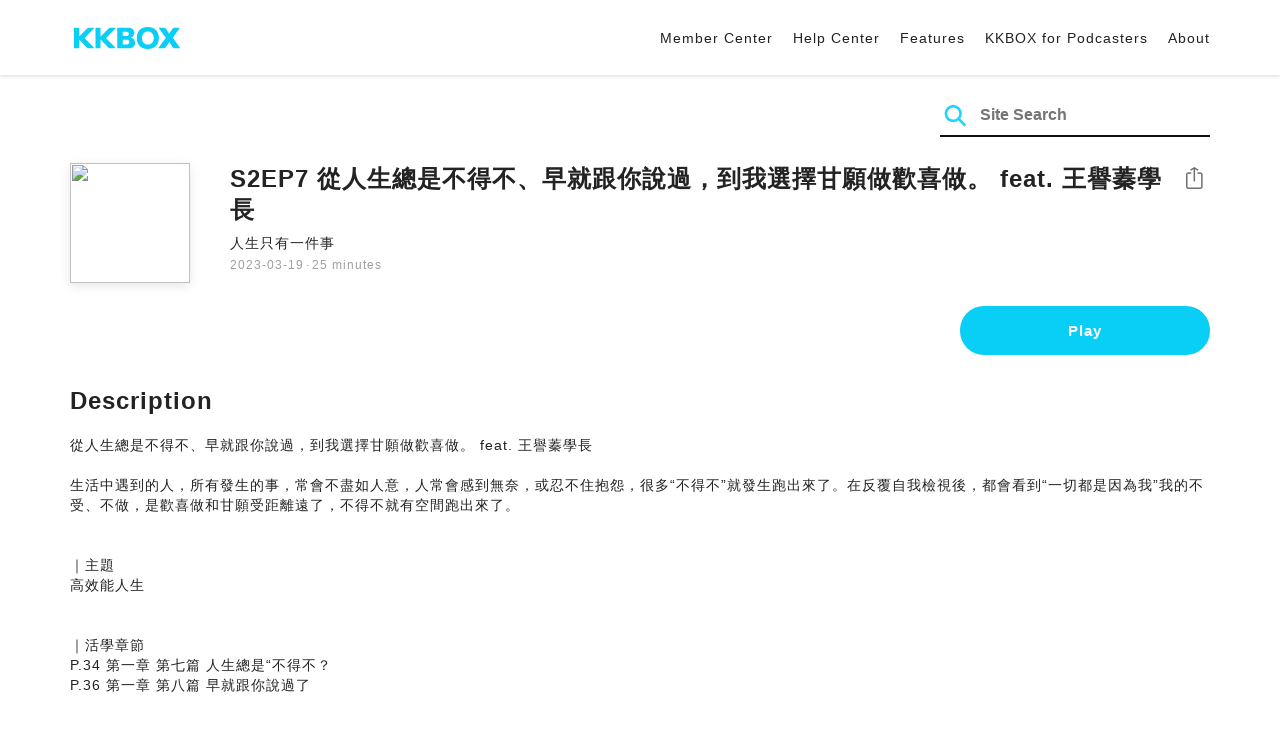

--- FILE ---
content_type: text/html; charset=UTF-8
request_url: https://podcast.kkbox.com/sg/episode/-k3NFhwdYI6dSWwP2b
body_size: 8097
content:
<!doctype html>
<html lang="en-SG">
<head>
    <meta charset="utf-8" />
    <meta name="viewport" content="width=device-width, initial-scale=1.0">
    <meta http-equiv="X-UA-Compatible" content="IE=Edge;chrome=1">

        <title>S2EP7 從人生總是不得不、早就跟你說過，到我選擇甘願做歡喜做。 feat. 王譽蓁學長 | Listen Podcast on KKBOX</title>

<meta name="description" content="Listen S2EP7 從人生總是不得不、早就跟你說過，到我選擇甘願做歡喜做。 feat. 王譽蓁學長 on KKBOX! 從人生總是不得不、早就跟你說過，到我選擇甘願做歡喜做。 feat. 王譽蓁學長生活中遇到的人，所有發生的事，常會不盡如人意，人常會感到無奈，或忍不住抱怨，很多“不得不”就發生跑出來了。在反覆自我檢視後，都會看到“一切都是因為我”我的不受、不做，是歡喜做和甘願受距離遠了，不得不就有空間跑出來了。｜主題高效能人生｜活學章節P.34 第一章 第七篇 人生總是“不得不？P.36 第一章 第八篇 早就跟你說過了｜內容精華討論問題＃1：玉蓁學長為什麼自己對於這篇文章那麼有感受？是否有什麼發生？接觸到活學之後，清楚知道自己為什麼會不快樂，一切都是因為自己得「不受」，才會有抱怨有情緒。如果可以讓自己學會面對、接受、處裡、放下，每天就會過得很快樂，即便事情重來，我還是會做同樣的選擇，甘願做歡喜受，就是一種接受。討論問題＃2：譽蓁學長是公司的財務長，也是為人妻為人母，生活中需要同時扮演著很多角色，常會困「不得不」請問譽蓁學長如何從不得不到歡喜做甘願受？掙扎，在這種環境底下真的很「為難」，很像夾心餅乾，活學課程結束後，試著跟家人實踐一趟旅行，趁著旅行的過程中，將彼此的內心話都跟對方表達，最終家人互相感謝彼此，至今都平安長大，就是最大的圓滿了。到現在心中已經沒有多餘的「不得不」，不管是公司還是家庭的問題，大家也都一起面對，繼續努力，現在的我很放鬆自在，可以做自己喜歡的事情。討論問題＃3：與兒子一起上完活學之後，生活上工作上有什麼樣的轉變？兒子最大的改變，是他學會扛起責任了，在過去兒子還未回來接班時，我跟老公時常會因公司事務做討論，如今他扛起責任，整個人成熟會想了，也希望家人都可以自在一點過生活，家人之間一起創造快樂的家庭。不快樂的人，創造別人的痛苦，快樂的人，創造快樂的世界討論問題＃4：以前在講說「我早就說過了」，心中是充滿憤怒嗎，還是充滿了不受。應該是憤怒的狀況比較多，當老師講到這篇的時候，我瞬間意識到自己不對再犯錯。 「我早就跟你說過了」這句話，反而對事情沒有幫助，即便只是想提醒對方，但聽起來像是我在證明自己，對方會更生氣，而且也不會承認錯誤，事得其反，反而要用鼓勵、肯定，日後也就警惕自己不要再說這句話了。每個人其實都有盲點，透關係間的發生、碰撞，才會發現更多的盲點。特別感謝：透過這次節目錄製的機會，我要謝謝我先生，你是我生命中的貴人，雖然這中間很累很辛苦，但我們都過來了。「老公，謝謝你！」｜關鍵思維思維＃1：最好的青春，換取最深刻的教訓，要愛自己。思維＃2：不快樂的人，創造別人的痛苦，快樂的人，創造快樂的世界。思維＃3：人生就是跟自己的博弈、拔河，為的就是安定自己的心。思維＃4：深刻體會別人的立場。思維＃5：心念轉個彎，前途都成寬。｜來賓簡介久大橡膠 財務長 王譽蓁 學長活學工作坊 一階 008 期活學工作坊 二階 003 期想詢問更多課程嗎？報名洽詢&amp;amp;合作信箱：service@life-learning.org.tw有什麼想跟我們分享的嗎？歡迎點擊： http://bit.ly/3Wo4HEV獲取課程資訊｜https://portaly.cc/life-learning/contact相關傳送門｜https://portaly.cc/life-learning">
<meta name="keywords" content="KKBOX, Podcast, 聲音, 頻道, 單集, 節目, 分類">

<meta property="og:type" content="website"/>
<meta property="og:title" content="S2EP7 從人生總是不得不、早就跟你說過，到我選擇甘願做歡喜做。 feat. 王譽蓁學長 | Listen Podcast on KKBOX"/>
<meta property="og:description" content="Listen S2EP7 從人生總是不得不、早就跟你說過，到我選擇甘願做歡喜做。 feat. 王譽蓁學長 on KKBOX! 從人生總是不得不、早就跟你說過，到我選擇甘願做歡喜做。 feat. 王譽蓁學長生活中遇到的人，所有發生的事，常會不盡如人意，人常會感到無奈，或忍不住抱怨，很多“不得不”就發生跑出來了。在反覆自我檢視後，都會看到“一切都是因為我”我的不受、不做，是歡喜做和甘願受距離遠了，不得不就有空間跑出來了。｜主題高效能人生｜活學章節P.34 第一章 第七篇 人生總是“不得不？P.36 第一章 第八篇 早就跟你說過了｜內容精華討論問題＃1：玉蓁學長為什麼自己對於這篇文章那麼有感受？是否有什麼發生？接觸到活學之後，清楚知道自己為什麼會不快樂，一切都是因為自己得「不受」，才會有抱怨有情緒。如果可以讓自己學會面對、接受、處裡、放下，每天就會過得很快樂，即便事情重來，我還是會做同樣的選擇，甘願做歡喜受，就是一種接受。討論問題＃2：譽蓁學長是公司的財務長，也是為人妻為人母，生活中需要同時扮演著很多角色，常會困「不得不」請問譽蓁學長如何從不得不到歡喜做甘願受？掙扎，在這種環境底下真的很「為難」，很像夾心餅乾，活學課程結束後，試著跟家人實踐一趟旅行，趁著旅行的過程中，將彼此的內心話都跟對方表達，最終家人互相感謝彼此，至今都平安長大，就是最大的圓滿了。到現在心中已經沒有多餘的「不得不」，不管是公司還是家庭的問題，大家也都一起面對，繼續努力，現在的我很放鬆自在，可以做自己喜歡的事情。討論問題＃3：與兒子一起上完活學之後，生活上工作上有什麼樣的轉變？兒子最大的改變，是他學會扛起責任了，在過去兒子還未回來接班時，我跟老公時常會因公司事務做討論，如今他扛起責任，整個人成熟會想了，也希望家人都可以自在一點過生活，家人之間一起創造快樂的家庭。不快樂的人，創造別人的痛苦，快樂的人，創造快樂的世界討論問題＃4：以前在講說「我早就說過了」，心中是充滿憤怒嗎，還是充滿了不受。應該是憤怒的狀況比較多，當老師講到這篇的時候，我瞬間意識到自己不對再犯錯。 「我早就跟你說過了」這句話，反而對事情沒有幫助，即便只是想提醒對方，但聽起來像是我在證明自己，對方會更生氣，而且也不會承認錯誤，事得其反，反而要用鼓勵、肯定，日後也就警惕自己不要再說這句話了。每個人其實都有盲點，透關係間的發生、碰撞，才會發現更多的盲點。特別感謝：透過這次節目錄製的機會，我要謝謝我先生，你是我生命中的貴人，雖然這中間很累很辛苦，但我們都過來了。「老公，謝謝你！」｜關鍵思維思維＃1：最好的青春，換取最深刻的教訓，要愛自己。思維＃2：不快樂的人，創造別人的痛苦，快樂的人，創造快樂的世界。思維＃3：人生就是跟自己的博弈、拔河，為的就是安定自己的心。思維＃4：深刻體會別人的立場。思維＃5：心念轉個彎，前途都成寬。｜來賓簡介久大橡膠 財務長 王譽蓁 學長活學工作坊 一階 008 期活學工作坊 二階 003 期想詢問更多課程嗎？報名洽詢&amp;amp;合作信箱：service@life-learning.org.tw有什麼想跟我們分享的嗎？歡迎點擊： http://bit.ly/3Wo4HEV獲取課程資訊｜https://portaly.cc/life-learning/contact相關傳送門｜https://portaly.cc/life-learning"/>
<meta property="og:image" content="https://i.kfs.io/podcast_episode/global/3885048v1/fit/1200x630.png"/>
<meta property="og:image:width" content="1200"/>
<meta property="og:image:height" content="630"/>
<meta property="og:site_name" content="KKBOX" />
<meta property="og:url" content="https://podcast.kkbox.com/sg/episode/-k3NFhwdYI6dSWwP2b"/>
<meta property="og:locale" content="en_SG"/>
<meta property="fb:app_id" content="314155392230"/>

<meta name="twitter:card" content="summary_large_image"/>
<meta name="twitter:site" content="@kkbox"/>
<meta name="twitter:title" content="S2EP7 從人生總是不得不、早就跟你說過，到我選擇甘願做歡喜做。 feat. 王譽蓁學長 | Listen Podcast on KKBOX"/>
<meta name="twitter:description" content="Listen S2EP7 從人生總是不得不、早就跟你說過，到我選擇甘願做歡喜做。 feat. 王譽蓁學長 on KKBOX! 從人生總是不得不、早就跟你說過，到我選擇甘願做歡喜做。 feat. 王譽蓁學長生活中遇到的人，所有發生的事，常會不盡如人意，人常會感到無奈，或忍不住抱怨，很多“不得不”就發生跑出來了。在反覆自我檢視後，都會看到“一切都是因為我”我的不受、不做，是歡喜做和甘願受距離遠了，不得不就有空間跑出來了。｜主題高效能人生｜活學章節P.34 第一章 第七篇 人生總是“不得不？P.36 第一章 第八篇 早就跟你說過了｜內容精華討論問題＃1：玉蓁學長為什麼自己對於這篇文章那麼有感受？是否有什麼發生？接觸到活學之後，清楚知道自己為什麼會不快樂，一切都是因為自己得「不受」，才會有抱怨有情緒。如果可以讓自己學會面對、接受、處裡、放下，每天就會過得很快樂，即便事情重來，我還是會做同樣的選擇，甘願做歡喜受，就是一種接受。討論問題＃2：譽蓁學長是公司的財務長，也是為人妻為人母，生活中需要同時扮演著很多角色，常會困「不得不」請問譽蓁學長如何從不得不到歡喜做甘願受？掙扎，在這種環境底下真的很「為難」，很像夾心餅乾，活學課程結束後，試著跟家人實踐一趟旅行，趁著旅行的過程中，將彼此的內心話都跟對方表達，最終家人互相感謝彼此，至今都平安長大，就是最大的圓滿了。到現在心中已經沒有多餘的「不得不」，不管是公司還是家庭的問題，大家也都一起面對，繼續努力，現在的我很放鬆自在，可以做自己喜歡的事情。討論問題＃3：與兒子一起上完活學之後，生活上工作上有什麼樣的轉變？兒子最大的改變，是他學會扛起責任了，在過去兒子還未回來接班時，我跟老公時常會因公司事務做討論，如今他扛起責任，整個人成熟會想了，也希望家人都可以自在一點過生活，家人之間一起創造快樂的家庭。不快樂的人，創造別人的痛苦，快樂的人，創造快樂的世界討論問題＃4：以前在講說「我早就說過了」，心中是充滿憤怒嗎，還是充滿了不受。應該是憤怒的狀況比較多，當老師講到這篇的時候，我瞬間意識到自己不對再犯錯。 「我早就跟你說過了」這句話，反而對事情沒有幫助，即便只是想提醒對方，但聽起來像是我在證明自己，對方會更生氣，而且也不會承認錯誤，事得其反，反而要用鼓勵、肯定，日後也就警惕自己不要再說這句話了。每個人其實都有盲點，透關係間的發生、碰撞，才會發現更多的盲點。特別感謝：透過這次節目錄製的機會，我要謝謝我先生，你是我生命中的貴人，雖然這中間很累很辛苦，但我們都過來了。「老公，謝謝你！」｜關鍵思維思維＃1：最好的青春，換取最深刻的教訓，要愛自己。思維＃2：不快樂的人，創造別人的痛苦，快樂的人，創造快樂的世界。思維＃3：人生就是跟自己的博弈、拔河，為的就是安定自己的心。思維＃4：深刻體會別人的立場。思維＃5：心念轉個彎，前途都成寬。｜來賓簡介久大橡膠 財務長 王譽蓁 學長活學工作坊 一階 008 期活學工作坊 二階 003 期想詢問更多課程嗎？報名洽詢&amp;amp;合作信箱：service@life-learning.org.tw有什麼想跟我們分享的嗎？歡迎點擊： http://bit.ly/3Wo4HEV獲取課程資訊｜https://portaly.cc/life-learning/contact相關傳送門｜https://portaly.cc/life-learning"/>
<meta name="twitter:image" content="https://i.kfs.io/podcast_episode/global/3885048v1/fit/1200x630.png"/>

<link rel="canonical" href="https://podcast.kkbox.com/sg/episode/-k3NFhwdYI6dSWwP2b">


<link rel="alternate" hreflang="ja-jp" href="https://podcast.kkbox.com/jp/episode/-k3NFhwdYI6dSWwP2b" />
<link rel="alternate" hreflang="en-sg" href="https://podcast.kkbox.com/sg/episode/-k3NFhwdYI6dSWwP2b" />
<link rel="alternate" hreflang="en-my" href="https://podcast.kkbox.com/my/episode/-k3NFhwdYI6dSWwP2b" />
<link rel="alternate" hreflang="en" href="https://podcast.kkbox.com/sg/episode/-k3NFhwdYI6dSWwP2b" />
<link rel="alternate" hreflang="en-tw" href="https://podcast.kkbox.com/tw/episode/-k3NFhwdYI6dSWwP2b" />
<link rel="alternate" hreflang="zh-tw" href="https://podcast.kkbox.com/tw/episode/-k3NFhwdYI6dSWwP2b" />
<link rel="alternate" hreflang="zh" href="https://podcast.kkbox.com/tw/episode/-k3NFhwdYI6dSWwP2b" />
<link rel="alternate" hreflang="x-default" href="https://podcast.kkbox.com/episode/-k3NFhwdYI6dSWwP2b" />


<meta property="al:ios:url" content="kkbox://podcast.episode/-k3NFhwdYI6dSWwP2b" />
<meta property="al:ios:app_store_id" content="300915900" />
<meta property="al:ios:app_name" content="KKBOX" />
<meta property="al:android:url" content="kkbox://podcast.episode/-k3NFhwdYI6dSWwP2b" />
<meta property="al:android:package" content="com.skysoft.kkbox.android" />
<meta property="al:android:app_name" content="KKBOX" />
<meta property="al:web:url" content="https://podcast.kkbox.com/sg/episode/-k3NFhwdYI6dSWwP2b" />

    <link rel="shortcut icon" href="https://www.kkbox.com/favicon.ico"/>
    <link rel="preconnect" href="https://pkg.kfs.io">
    <link rel="preconnect" href="https://i.kfs.io">
    <link rel="preconnect" href="https://cdn.jsdelivr.net">

        <link href="/css/podcast/episode-page.505251b60c36b6767d71.css" rel="stylesheet">
    <link rel="stylesheet" media="print" href="/css/podcast/widget-generator-modal.0d6b1cceb268da3ce52d.css" onload="this.media='all'; this.onload=null;">
<noscript><link rel="stylesheet" href="/css/podcast/widget-generator-modal.0d6b1cceb268da3ce52d.css"></noscript>

        <script defer src="https://cdn.jsdelivr.net/npm/linkifyjs@2.1.9/dist/linkify.min.js" integrity="sha256-b8aRDYEOoOLGpyaXMI3N2nWUbjSeQ2QxzKjmPnCa4yA=" crossorigin="anonymous"></script>
<script defer src="https://cdn.jsdelivr.net/npm/linkifyjs@2.1.9/dist/linkify-element.min.js" integrity="sha256-9hV9vEzCUdl5GBhZHgRcrkZgXy+xtiTt+XM9yDuR33Y=" crossorigin="anonymous"></script>
    <script defer crossorigin="anonymous" src="https://pkg.kfs.io/kk-web/sharebox.js/2.1.0/main.js"></script>

            
        <script src="https://cdn.jsdelivr.net/npm/clipboard@2.0.6/dist/clipboard.min.js" integrity="sha256-inc5kl9MA1hkeYUt+EC3BhlIgyp/2jDIyBLS6k3UxPI=" crossorigin="anonymous"></script>
    
        <script type="application/ld+json">
    {"@context":"http://schema.org","@type":"BreadcrumbList","itemListElement":[{"@type":"ListItem","position":1,"item":"https://podcast.kkbox.com/sg","name":"KKBOX Podcast - Free for all"},{"@type":"ListItem","position":2,"item":"https://podcast.kkbox.com/sg/channel/KnzndN6MRz1Utd8e4q","name":"人生只有一件事"},{"@type":"ListItem","position":3,"item":"https://podcast.kkbox.com/sg/episode/-k3NFhwdYI6dSWwP2b","name":"S2EP7 從人生總是不得不、早就跟你說過，到我選擇甘願做歡喜做。 feat. 王譽蓁學長"}]}</script>
    <script type="application/ld+json">
    {"@context":"http://schema.org","@type":"PodcastEpisode","url":"https://podcast.kkbox.com/sg/episode/-k3NFhwdYI6dSWwP2b","name":"S2EP7 從人生總是不得不、早就跟你說過，到我選擇甘願做歡喜做。 feat. 王譽蓁學長","description":"從人生總是不得不、早就跟你說過，到我選擇甘願做歡喜做。 feat. 王譽蓁學長生活中遇到的人，所有發生的事，常會不盡如人意，人常會感到無奈，或忍不住抱怨，很多“不得不”就發生跑出來了。在反覆自我檢視後，都會看到“一切都是因為我”我的不受、不做，是歡喜做和甘願受距離遠了，不得不就有空間跑出來了。｜主題高效能人生｜活學章節P.34 第一章 第七篇 人生總是“不得不？P.36 第一章 第八篇 早就跟你說過了｜內容精華討論問題＃1：玉蓁學長為什麼自己對於這篇文章那麼有感受？是否有什麼發生？接觸到活學之後，清楚知道自己為什麼會不快樂，一切都是因為自己得「不受」，才會有抱怨有情緒。如果可以讓自己學會面對、接受、處裡、放下，每天就會過得很快樂，即便事情重來，我還是會做同樣的選擇，甘願做歡喜受，就是一種接受。討論問題＃2：譽蓁學長是公司的財務長，也是為人妻為人母，生活中需要同時扮演著很多角色，常會困「不得不」請問譽蓁學長如何從不得不到歡喜做甘願受？掙扎，在這種環境底下真的很「為難」，很像夾心餅乾，活學課程結束後，試著跟家人實踐一趟旅行，趁著旅行的過程中，將彼此的內心話都跟對方表達，最終家人互相感謝彼此，至今都平安長大，就是最大的圓滿了。到現在心中已經沒有多餘的「不得不」，不管是公司還是家庭的問題，大家也都一起面對，繼續努力，現在的我很放鬆自在，可以做自己喜歡的事情。討論問題＃3：與兒子一起上完活學之後，生活上工作上有什麼樣的轉變？兒子最大的改變，是他學會扛起責任了，在過去兒子還未回來接班時，我跟老公時常會因公司事務做討論，如今他扛起責任，整個人成熟會想了，也希望家人都可以自在一點過生活，家人之間一起創造快樂的家庭。不快樂的人，創造別人的痛苦，快樂的人，創造快樂的世界討論問題＃4：以前在講說「我早就說過了」，心中是充滿憤怒嗎，還是充滿了不受。應該是憤怒的狀況比較多，當老師講到這篇的時候，我瞬間意識到自己不對再犯錯。 「我早就跟你說過了」這句話，反而對事情沒有幫助，即便只是想提醒對方，但聽起來像是我在證明自己，對方會更生氣，而且也不會承認錯誤，事得其反，反而要用鼓勵、肯定，日後也就警惕自己不要再說這句話了。每個人其實都有盲點，透關係間的發生、碰撞，才會發現更多的盲點。特別感謝：透過這次節目錄製的機會，我要謝謝我先生，你是我生命中的貴人，雖然這中間很累很辛苦，但我們都過來了。「老公，謝謝你！」｜關鍵思維思維＃1：最好的青春，換取最深刻的教訓，要愛自己。思維＃2：不快樂的人，創造別人的痛苦，快樂的人，創造快樂的世界。思維＃3：人生就是跟自己的博弈、拔河，為的就是安定自己的心。思維＃4：深刻體會別人的立場。思維＃5：心念轉個彎，前途都成寬。｜來賓簡介久大橡膠 財務長 王譽蓁 學長活學工作坊 一階 008 期活學工作坊 二階 003 期想詢問更多課程嗎？報名洽詢\u0026amp;合作信箱：service@life-learning.org.tw有什麼想跟我們分享的嗎？歡迎點擊： http://bit.ly/3Wo4HEV獲取課程資訊｜https://portaly.cc/life-learning/contact相關傳送門｜https://portaly.cc/life-learning","publisher":{"@type":"Person","name":"活學工作坊"},"author":{"@type":"Person","name":"活學工作坊"},"datePublished":"2023-03-19","timeRequired":"PT25M35S","partOfSeries":{"@type":"PodcastSeries","name":"人生只有一件事","url":"https://podcast.kkbox.com/sg/channel/KnzndN6MRz1Utd8e4q"},"image":"https://i.kfs.io/podcast_channel/global/25530v1/cropresize/300x300.jpg","accessMode":"auditory","mainEntityOfPage":{"@type":"WebPage","@id":"https://podcast.kkbox.com/sg/episode/-k3NFhwdYI6dSWwP2b"},"offers":[{"@type":"Offer","price":"Free"}]}</script>

    <script>
(() => {
    const $script = document.createElement('script');
    $script.src = 'https://cdn.jsdelivr.net/npm/@elastic/apm-rum@5.12.0/dist/bundles/elastic-apm-rum.umd.min.js';
    $script.async = true;
    $script.crossorigin = 'anonymous';
    $script.onload = () =>  {
        // Initialize
        elasticApm.init({
            serviceName: "podcast-kkbox-com",
            serverUrl: "https://apm.kkbox.com",
            environment: "production"
        });

        
        // Capture global error event
        window.addEventListener('error', (event) => {
            try {
                elasticApm.captureError(event.error);
            } catch (e) {}
        });
    };
    document.head.appendChild($script);
})();
</script>
    <!-- Google Tag Manager -->
<script>(function(w,d,s,l,i){w[l]=w[l]||[];w[l].push({'gtm.start':
    new Date().getTime(),event:'gtm.js'});var f=d.getElementsByTagName(s)[0],
    j=d.createElement(s),dl=l!='dataLayer'?'&l='+l:'';j.async=true;j.src=
    'https://www.googletagmanager.com/gtm.js?id='+i+dl;f.parentNode.insertBefore(j,f);
    })(window,document,'script','dataLayer','GTM-K4SDJPS');</script>
<!-- End Google Tag Manager -->
</head>
<body>
    <header class="header">
    <div class="container">
        <div class="nav-link-group--left">
            <a class="nav-link--logo" href="https://www.kkbox.com/sg/en/"
               data-ga-category="Podcast" data-ga-action="Click Header" data-ga-label="KKBOX Logo"></a>
        </div>
        <div class="nav-link-group--center"></div>
        <div class="nav-link-group--right">
            <nav class="desktop-menu">
                <ul>
                                        <li class="nav-link">
                        <a href="https://ssl.kkbox.com/sg/membership/index.php"  target="_blank" rel="noopener"                            data-ga-category="Podcast" data-ga-action="Click Header" data-ga-label="https://ssl.kkbox.com/sg/membership/index.php">Member Center</a>
                    </li>
                                        <li class="nav-link">
                        <a href="https://help.kkbox.com/sg/en?p=kkbox"  target="_blank" rel="noopener"                            data-ga-category="Podcast" data-ga-action="Click Header" data-ga-label="https://help.kkbox.com/sg/en?p=kkbox">Help Center</a>
                    </li>
                                        <li class="nav-link">
                        <a href="https://www.kkbox.com/sg/en/feature"                            data-ga-category="Podcast" data-ga-action="Click Header" data-ga-label="https://www.kkbox.com/sg/en/feature">Features</a>
                    </li>
                                        <li class="nav-link">
                        <a href="/podcasters"                            data-ga-category="Podcast" data-ga-action="Click Header" data-ga-label="/podcasters">KKBOX for Podcasters</a>
                    </li>
                                        <li class="nav-link">
                        <a href="/sg/about"                            data-ga-category="Podcast" data-ga-action="Click Header" data-ga-label="/sg/about">About </a>
                    </li>
                                    </ul>
            </nav>
            <div class="mobile-hamburger" onclick="document.querySelector('.nav-link-group--mobile').classList.add('active')"></div>
        </div>
        <div class="nav-link-group--mobile">
            <div class="mobile-menu">
                <ul>
                    <li class="nav-link--close">
                        <div class="mobile-close" onclick="document.querySelector('.nav-link-group--mobile').classList.remove('active')"></div>
                    </li>

                    
                                        <li class="nav-link">
                        <a href="https://ssl.kkbox.com/sg/membership/index.php"  target="_blank" rel="noopener"                            data-ga-category="Podcast" data-ga-action="Click Header" data-ga-label="https://ssl.kkbox.com/sg/membership/index.php">Member Center</a>
                    </li>
                                        <li class="nav-link">
                        <a href="https://help.kkbox.com/sg/en?p=kkbox"  target="_blank" rel="noopener"                            data-ga-category="Podcast" data-ga-action="Click Header" data-ga-label="https://help.kkbox.com/sg/en?p=kkbox">Help Center</a>
                    </li>
                                        <li class="nav-link">
                        <a href="https://www.kkbox.com/sg/en/feature"                            data-ga-category="Podcast" data-ga-action="Click Header" data-ga-label="https://www.kkbox.com/sg/en/feature">Features</a>
                    </li>
                                        <li class="nav-link">
                        <a href="/podcasters"                            data-ga-category="Podcast" data-ga-action="Click Header" data-ga-label="/podcasters">KKBOX for Podcasters</a>
                    </li>
                                        <li class="nav-link">
                        <a href="/sg/about"                            data-ga-category="Podcast" data-ga-action="Click Header" data-ga-label="/sg/about">About </a>
                    </li>
                                    </ul>
            </div>
        </div>
    </div>
</header>

    <div class="page page--episode">
    <section class="section--search-box">
        <div class="container">
            <div class="search-box-wrapper">
                <form class="search-box "
      action="/sg/search" method="GET">
    <button class="search-icon" type="submit"></button>
    <input class="search-input" type="text" name="word" placeholder="Site Search" value="" required>
</form>
            </div>
        </div>
    </section>

    <div class="container">
        <section class="section-episode">
            <div class="cover-image-wrapper">
                <img class="cover-image" width="80" height="80" src="https://i.kfs.io/podcast_episode/global/3885048v1/cropresize/300x300.jpg">
            </div>

            <div class="episode-info-wrapper">
                <h3 class="title">S2EP7 從人生總是不得不、早就跟你說過，到我選擇甘願做歡喜做。 feat. 王譽蓁學長</h3>
                <div class="info">
                                        <a class="channel" href="/sg/channel/KnzndN6MRz1Utd8e4q"
                    data-ga-category="Podcast" data-ga-action="Click Channel Link in Episode Info" data-ga-label="人生只有一件事">
                        人生只有一件事
                    </a>
                </div>
                <div class="data-and-duration">
                    <span class="date">2023-03-19</span>·<span class="duration">25 minutes</span>
                </div>
            </div>

            <div class="share-action-wrapper">
                <share-box>
                    <button type="button" class="btn btn-share"
                            data-ga-category="Podcast" data-ga-action="Share Episode" data-ga-label="S2EP7 從人生總是不得不、早就跟你說過，到我選擇甘願做歡喜做。 feat. 王譽蓁學長">
                        Share
                    </button>
                </share-box>
            </div>

            <div class="listen-action-wrapper">
                                    <a class="btn btn-blue btn-play"
                       href="https://play.kkbox.com/podcast/episode/-k3NFhwdYI6dSWwP2b" target="_blank"
                       rel="noopener"
                       data-ga-category="Podcast" data-ga-action="Play Episode in Web Player" data-ga-label="S2EP7 從人生總是不得不、早就跟你說過，到我選擇甘願做歡喜做。 feat. 王譽蓁學長">
                        Play
                    </a>
                            </div>
        </section>

        <section class="section-content">
            <h2 class="section-title">Description</h2>

            
            <p class="description js-linkify">
                
                從人生總是不得不、早就跟你說過，到我選擇甘願做歡喜做。 feat. 王譽蓁學長<br />
<br />
生活中遇到的人，所有發生的事，常會不盡如人意，人常會感到無奈，或忍不住抱怨，很多“不得不”就發生跑出來了。在反覆自我檢視後，都會看到“一切都是因為我”我的不受、不做，是歡喜做和甘願受距離遠了，不得不就有空間跑出來了。<br />
<br />
<br />
｜主題<br />
高效能人生<br />
<br />
<br />
｜活學章節<br />
P.34 第一章 第七篇 人生總是“不得不？<br />
P.36 第一章 第八篇 早就跟你說過了<br />
<br />
<br />
｜內容精華<br />
討論問題＃1：玉蓁學長為什麼自己對於這篇文章那麼有感受？是否有什麼發生？<br />
接觸到活學之後，清楚知道自己為什麼會不快樂，一切都是因為自己得「不受」，才會有抱怨有情緒。如果可以讓自己學會面對、接受、處裡、放下，每天就會過得很快樂，即便事情重來，我還是會做同樣的選擇，甘願做歡喜受，就是一種接受。<br />
<br />
討論問題＃2：譽蓁學長是公司的財務長，也是為人妻為人母，生活中需要同時扮演著很多角色，常會困「不得不」請問譽蓁學長如何從不得不到歡喜做甘願受？<br />
掙扎，在這種環境底下真的很「為難」，很像夾心餅乾，活學課程結束後，試著跟家人實踐一趟旅行，趁著旅行的過程中，將彼此的內心話都跟對方表達，最終家人互相感謝彼此，至今都平安長大，就是最大的圓滿了。到現在心中已經沒有多餘的「不得不」，不管是公司還是家庭的問題，大家也都一起面對，繼續努力，現在的我很放鬆自在，可以做自己喜歡的事情。<br />
<br />
討論問題＃3：與兒子一起上完活學之後，生活上工作上有什麼樣的轉變？<br />
兒子最大的改變，是他學會扛起責任了，在過去兒子還未回來接班時，我跟老公時常會因公司事務做討論，如今他扛起責任，整個人成熟會想了，也希望家人都可以自在一點過生活，家人之間一起創造快樂的家庭。<br />
不快樂的人，創造別人的痛苦，快樂的人，創造快樂的世界<br />
<br />
討論問題＃4：以前在講說「我早就說過了」，心中是充滿憤怒嗎，還是充滿了不受。<br />
應該是憤怒的狀況比較多，當老師講到這篇的時候，我瞬間意識到自己不對再犯錯。 「我早就跟你說過了」這句話，反而對事情沒有幫助，即便只是想提醒對方，但聽起來像是我在證明自己，對方會更生氣，而且也不會承認錯誤，事得其反，反而要用鼓勵、肯定，日後也就警惕自己不要再說這句話了。<br />
每個人其實都有盲點，透關係間的發生、碰撞，才會發現更多的盲點。<br />
<br />
特別感謝：<br />
透過這次節目錄製的機會，我要謝謝我先生，你是我生命中的貴人，雖然這中間很累很辛苦，但我們都過來了。<br />
「老公，謝謝你！」<br />
<br />
｜關鍵思維<br />
思維＃1：最好的青春，換取最深刻的教訓，要愛自己。<br />
思維＃2：不快樂的人，創造別人的痛苦，快樂的人，創造快樂的世界。<br />
思維＃3：人生就是跟自己的博弈、拔河，為的就是安定自己的心。<br />
思維＃4：深刻體會別人的立場。<br />
思維＃5：心念轉個彎，前途都成寬。<br />
<br />
｜來賓簡介<br />
久大橡膠 財務長 王譽蓁 學長<br />
活學工作坊 一階 008 期<br />
活學工作坊 二階 003 期<br />
<br />
想詢問更多課程嗎？報名洽詢&amp;合作信箱：service@life-learning.org.tw<br />
<br />
有什麼想跟我們分享的嗎？歡迎點擊： http://bit.ly/3Wo4HEV<br />
<br />
獲取課程資訊｜https://portaly.cc/life-learning/contact<br />
相關傳送門｜https://portaly.cc/life-learning
            </p>
        </section>
    </div>

    
        <div class="modal modal-widget-generator" hidden>
        <div class="modal-content">
            <div class="icon-close-modal" onclick="document.querySelector('.modal-widget-generator').hidden = true">✕</div>
            <h3 class="modal-title">Get Embed Code</h3>
            <div class="iframe-wrapper" data-iframe-wrapper></div>
            <div class="widget-setting-wrapper">
                <div class="widget-setting" data-theme-radio>
                    <h4 class="setting-title">• Theme</h4>
                    <label for="theme-auto">
                        <input type="radio" id="theme-auto" name="theme" value="" checked> Auto
                    </label>
                    <label for="light">
                        <input type="radio" id="light" name="theme" value="light"> Light
                    </label>
                    <label for="dark">
                        <input type="radio" id="dark" name="theme" value="dark"> Dark
                    </label>
                </div>
                <div class="widget-setting" data-width-radio>
                    <h4 class="setting-title">• Size</h4>
                    <label for="width-auto">
                        <input type="radio" id="width-auto" name="width" value="100%" checked> Auto
                    </label>
                    <label for="large">
                        <input type="radio" id="large" name="width" value="700"> Large
                    </label>
                    <label for="small">
                        <input type="radio" id="small" name="width" value="290"> Small
                    </label>
                </div>
            </div>
            <div class="embed-code-wrapper">
                <textarea class="embed-code" id="embed-code" readonly data-embed-code></textarea>
                <button class="btn btn-copy" data-copy-html data-clipboard-target="#embed-code">Copy</button>
            </div>
        </div>
    </div>
    </div>


    <footer class="pm-footer">
    <div class="pm-footer-menu">
                <div class="pm-footer-column">
            <div class="pm-footer-subtitle">Explore KKBOX</div>
                        <div class="pm-footer-li">
                <a href="https://www.kkbox.com/sg/en/feature"                    data-ga-category="Podcast" data-ga-action="Click Footer" data-ga-label="https://www.kkbox.com/sg/en/feature">
                   Features
                </a>
            </div>
                        <div class="pm-footer-li">
                <a href="https://www.kkbox.com/sg/en/info/event/"                    data-ga-category="Podcast" data-ga-action="Click Footer" data-ga-label="https://www.kkbox.com/sg/en/info/event/">
                   Giveaways
                </a>
            </div>
                        <div class="pm-footer-li">
                <a href="https://www.kkbox.com/sg/en/download"                    data-ga-category="Podcast" data-ga-action="Click Footer" data-ga-label="https://www.kkbox.com/sg/en/download">
                   Platforms
                </a>
            </div>
                    </div>
                <div class="pm-footer-column">
            <div class="pm-footer-subtitle">Entertainment News</div>
                        <div class="pm-footer-li">
                <a href="https://www.kkbox.com/sg/en/info/"                    data-ga-category="Podcast" data-ga-action="Click Footer" data-ga-label="https://www.kkbox.com/sg/en/info/">
                   Latest
                </a>
            </div>
                        <div class="pm-footer-li">
                <a href="https://kma.kkbox.com/charts/?terr=sg&amp;lang=en"  target="_blank" rel="noopener"                    data-ga-category="Podcast" data-ga-action="Click Footer" data-ga-label="https://kma.kkbox.com/charts/?terr=sg&amp;lang=en">
                   Charts
                </a>
            </div>
                        <div class="pm-footer-li">
                <a href="https://kma.kkbox.com/awards/"  target="_blank" rel="noopener"                    data-ga-category="Podcast" data-ga-action="Click Footer" data-ga-label="https://kma.kkbox.com/awards/">
                   Music Awards
                </a>
            </div>
                    </div>
                <div class="pm-footer-column">
            <div class="pm-footer-subtitle">Member</div>
                        <div class="pm-footer-li">
                <a href="https://ssl.kkbox.com/billing.php"  target="_blank" rel="noopener"                    data-ga-category="Podcast" data-ga-action="Click Footer" data-ga-label="https://ssl.kkbox.com/billing.php">
                   Subscribe
                </a>
            </div>
                        <div class="pm-footer-li">
                <a href="https://mykkid.kkbox.com"  target="_blank" rel="noopener"                    data-ga-category="Podcast" data-ga-action="Click Footer" data-ga-label="https://mykkid.kkbox.com">
                   Member Centre
                </a>
            </div>
                        <div class="pm-footer-li">
                <a href="https://help.kkbox.com/sg/en?p=kkbox"  target="_blank" rel="noopener"                    data-ga-category="Podcast" data-ga-action="Click Footer" data-ga-label="https://help.kkbox.com/sg/en?p=kkbox">
                   Help Centre
                </a>
            </div>
                        <div class="pm-footer-li">
                <a href="https://www.kkbox.com/about/en/terms?terr=sg"                    data-ga-category="Podcast" data-ga-action="Click Footer" data-ga-label="https://www.kkbox.com/about/en/terms?terr=sg">
                   Terms of Use
                </a>
            </div>
                    </div>
                <div class="pm-footer-column">
            <div class="pm-footer-subtitle">About</div>
                        <div class="pm-footer-li">
                <a href="https://www.kkbox.com/about/en/"                    data-ga-category="Podcast" data-ga-action="Click Footer" data-ga-label="https://www.kkbox.com/about/en/">
                   About KKBOX
                </a>
            </div>
                        <div class="pm-footer-li">
                <a href="https://www.kkbox.com/about/en/news"                    data-ga-category="Podcast" data-ga-action="Click Footer" data-ga-label="https://www.kkbox.com/about/en/news">
                   News
                </a>
            </div>
                        <div class="pm-footer-li">
                <a href="https://www.kkbox.com/about/en/ad-cooperation/user-profile"                    data-ga-category="Podcast" data-ga-action="Click Footer" data-ga-label="https://www.kkbox.com/about/en/ad-cooperation/user-profile">
                   Advertising
                </a>
            </div>
                        <div class="pm-footer-li">
                <a href="https://www.kkbox.com/about/en/contact"                    data-ga-category="Podcast" data-ga-action="Click Footer" data-ga-label="https://www.kkbox.com/about/en/contact">
                   Contact Us
                </a>
            </div>
                        <div class="pm-footer-li">
                <a href="https://www.soundscape.net"  target="_blank" rel="noopener"                    data-ga-category="Podcast" data-ga-action="Click Footer" data-ga-label="https://www.soundscape.net">
                   Publish Music
                </a>
            </div>
                        <div class="pm-footer-li">
                <a href="https://www.kkbox.com/about/en/privacy?terr=sg"                    data-ga-category="Podcast" data-ga-action="Click Footer" data-ga-label="https://www.kkbox.com/about/en/privacy?terr=sg">
                   Privacy Policy
                </a>
            </div>
                    </div>
                <div class="pm-footer-column-socials">
                        <a class="pm-social pm-instagram" href="https://instagram.com/kkboxsg" target="_blank" rel="noopener"
               data-ga-category="Podcast" data-ga-action="Click Footer" data-ga-label="https://instagram.com/kkboxsg"></a>
                        <a class="pm-social pm-facebook" href="https://www.facebook.com/KKBOXSG" target="_blank" rel="noopener"
               data-ga-category="Podcast" data-ga-action="Click Footer" data-ga-label="https://www.facebook.com/KKBOXSG"></a>
                    </div>
    </div>
    <div class="pm-all-width">
        <div class="pm-terr-lang">
            <div class="pm-terr">
                <select id="pm-terr-select" onchange="window.location = this.options[this.selectedIndex].value;" tabindex="-1">
                                            <option value="https://podcast.kkbox.com/tw/episode/-k3NFhwdYI6dSWwP2b"
                                >
                            Taiwan
                        </option>
                                            <option value="https://podcast.kkbox.com/sg/episode/-k3NFhwdYI6dSWwP2b"
                                 selected >
                            Singapore
                        </option>
                                            <option value="https://podcast.kkbox.com/my/episode/-k3NFhwdYI6dSWwP2b"
                                >
                            Malaysia
                        </option>
                                            <option value="https://podcast.kkbox.com/jp/episode/-k3NFhwdYI6dSWwP2b"
                                >
                            Japan
                        </option>
                                    </select>
                <label for="pm-terr-select">Singapore</label>
                <div class="pm-dropdown-menu" tabindex="0"><button>Singapore</button>
                    <div class="pm-dropdown">
                                                    <a class="pm-dropdown-li" href="https://podcast.kkbox.com/tw/episode/-k3NFhwdYI6dSWwP2b">Taiwan</a>
                                                    <a class="pm-dropdown-li" href="https://podcast.kkbox.com/sg/episode/-k3NFhwdYI6dSWwP2b">Singapore</a>
                                                    <a class="pm-dropdown-li" href="https://podcast.kkbox.com/my/episode/-k3NFhwdYI6dSWwP2b">Malaysia</a>
                                                    <a class="pm-dropdown-li" href="https://podcast.kkbox.com/jp/episode/-k3NFhwdYI6dSWwP2b">Japan</a>
                                            </div>
                </div>
            </div>
        </div>
        <div class="pm-copyright">Copyright © 2026 KKBOX All Rights Reserved.</div>
    </div>
</footer>

    <script src="/js/podcast/episode-page.77834be4a24dba67e671.js"></script>
<script>
(function(EpisodePage) {
    var page = new EpisodePage();

    page.initLinkify({
        element: document.querySelector('.js-linkify')
    });

    page.useShortUrlInShareBox({
        shortUrlApiEndpoint: "/api/short-url?url=https%3A%2F%2Fpodcast.kkbox.com%2Fsg%2Fepisode%2F-k3NFhwdYI6dSWwP2b"
    })

    page.showWidgetIconInShareBox({
        clickWidgetIconCallback: () => { page.showWidgetGeneratorModal(); }
    });

    page.initPlaybackPopup({
        element: document.querySelector('.js-click-play-in-kkbox'),
        protocolUrl: "kkbox://podcast.episode/-k3NFhwdYI6dSWwP2b",
        locale: "en"
    });

    page.initWidgetGeneratorModal({
        $modal: document.querySelector('.modal-widget-generator'),
        episodeId: "-k3NFhwdYI6dSWwP2b",
        terr: "sg",
        host: "https://podcast-cdn.kkbox.com",
        i18n: {
            copied: "Copied"
        }
    });
})(window.EpisodePage);
</script>
</body>
</html>


--- FILE ---
content_type: image/svg+xml
request_url: https://podcast.kkbox.com/images/mobile_menu_close.ce19ad7840c6a7c50264.svg
body_size: -9
content:
<svg width="32" height="32" xmlns="http://www.w3.org/2000/svg"><path d="M7 7l18 18m0-18L7 25" stroke="#000" stroke-width="2" fill="none" fill-rule="evenodd" stroke-linecap="round" stroke-linejoin="round"/></svg>